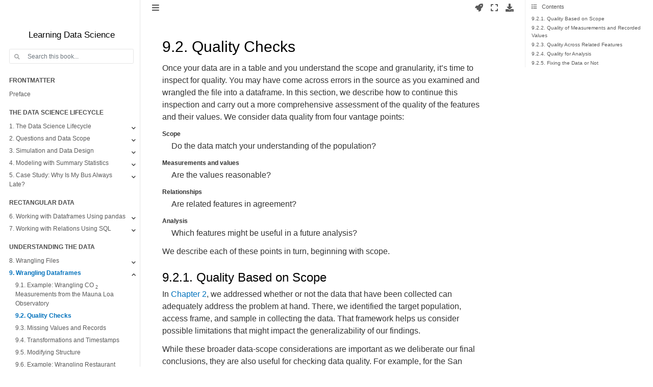

--- FILE ---
content_type: text/html; charset=utf-8
request_url: https://learningds.org/ch/09/wrangling_checks.html
body_size: 11645
content:

<!DOCTYPE html>

<html>
  <head>
    <meta charset="utf-8" />
    <meta name="viewport" content="width=device-width, initial-scale=1.0" /><meta name="generator" content="Docutils 0.17.1: http://docutils.sourceforge.net/" />

    <title>9.2. Quality Checks &#8212; Learning Data Science</title>
    
  <!-- Loaded before other Sphinx assets -->
  <link href="../../_static/styles/theme.css?digest=1999514e3f237ded88cf" rel="stylesheet">
<link href="../../_static/styles/pydata-sphinx-theme.css?digest=1999514e3f237ded88cf" rel="stylesheet">

    
  <link rel="stylesheet"
    href="../../_static/vendor/fontawesome/5.13.0/css/all.min.css">
  <link rel="preload" as="font" type="font/woff2" crossorigin
    href="../../_static/vendor/fontawesome/5.13.0/webfonts/fa-solid-900.woff2">
  <link rel="preload" as="font" type="font/woff2" crossorigin
    href="../../_static/vendor/fontawesome/5.13.0/webfonts/fa-brands-400.woff2">

    <link rel="stylesheet" type="text/css" href="../../_static/pygments.css" />
    <link rel="stylesheet" href="../../_static/styles/sphinx-book-theme.css?digest=5115cc725059bd94278eecd172e13a965bf8f5a9" type="text/css" />
    <link rel="stylesheet" type="text/css" href="../../_static/togglebutton.css" />
    <link rel="stylesheet" type="text/css" href="../../_static/copybutton.css" />
    <link rel="stylesheet" type="text/css" href="../../_static/mystnb.css" />
    <link rel="stylesheet" type="text/css" href="../../_static/sphinx-thebe.css" />
    <link rel="stylesheet" type="text/css" href="../../_static/custom.css" />
    <link rel="stylesheet" type="text/css" href="../../_static/design-style.b7bb847fb20b106c3d81b95245e65545.min.css" />
    
  <!-- Pre-loaded scripts that we'll load fully later -->
  <link rel="preload" as="script" href="../../_static/scripts/pydata-sphinx-theme.js?digest=1999514e3f237ded88cf">

    <script data-url_root="../../" id="documentation_options" src="../../_static/documentation_options.js"></script>
    <script src="../../_static/jquery.js"></script>
    <script src="../../_static/underscore.js"></script>
    <script src="../../_static/doctools.js"></script>
    <script src="../../_static/clipboard.min.js"></script>
    <script src="../../_static/copybutton.js"></script>
    <script src="../../_static/scripts/sphinx-book-theme.js?digest=9c920249402e914e316237a7dbc6769907cce411"></script>
    <script>let toggleHintShow = 'Click to show';</script>
    <script>let toggleHintHide = 'Click to hide';</script>
    <script>let toggleOpenOnPrint = 'true';</script>
    <script src="../../_static/togglebutton.js"></script>
    <script src="../../_static/custom.js"></script>
    <script>var togglebuttonSelector = '.toggle, .admonition.dropdown, .tag_hide_input div.cell_input, .tag_hide-input div.cell_input, .tag_hide_output div.cell_output, .tag_hide-output div.cell_output, .tag_hide_cell.cell, .tag_hide-cell.cell';</script>
    <script src="../../_static/design-tabs.js"></script>
    <script>const THEBE_JS_URL = "https://unpkg.com/thebe@0.8.2/lib/index.js"
const thebe_selector = ".thebe,.cell"
const thebe_selector_input = "pre"
const thebe_selector_output = ".output, .cell_output"
</script>
    <script async="async" src="../../_static/sphinx-thebe.js"></script>
    <link rel="index" title="Index" href="../../genindex.html" />
    <link rel="search" title="Search" href="../../search.html" />
    <link rel="next" title="9.3. Missing Values and Records" href="wrangling_missing.html" />
    <link rel="prev" title="9.1. Example: Wrangling CO2 Measurements from the Mauna Loa Observatory" href="wrangling_co2.html" />
    <meta name="viewport" content="width=device-width, initial-scale=1" />
    <meta name="docsearch:language" content="None">
    

    <!-- Google Analytics -->
    
<script async="" src="https://www.google-analytics.com/analytics.js"></script>
<script>
                        window.ga = window.ga || function () {
                            (ga.q = ga.q || []).push(arguments) };
                        ga.l = +new Date;
                        ga('create', 'UA-113006011-1', 'auto');
                        ga('set', 'anonymizeIp', true);
                        ga('send', 'pageview');
                    </script>

  </head>
  <body data-spy="scroll" data-target="#bd-toc-nav" data-offset="60">
<!-- Checkboxes to toggle the left sidebar -->
<input type="checkbox" class="sidebar-toggle" name="__navigation" id="__navigation" aria-label="Toggle navigation sidebar">
<label class="overlay overlay-navbar" for="__navigation">
    <div class="visually-hidden">Toggle navigation sidebar</div>
</label>
<!-- Checkboxes to toggle the in-page toc -->
<input type="checkbox" class="sidebar-toggle" name="__page-toc" id="__page-toc" aria-label="Toggle in-page Table of Contents">
<label class="overlay overlay-pagetoc" for="__page-toc">
    <div class="visually-hidden">Toggle in-page Table of Contents</div>
</label>
<!-- Headers at the top -->
<div class="announcement header-item noprint"></div>
<div class="header header-item noprint"></div>

    
    <div class="container-fluid" id="banner"></div>

    

    <div class="container-xl">
      <div class="row">
          
<!-- Sidebar -->
<div class="bd-sidebar noprint" id="site-navigation">
    <div class="bd-sidebar__content">
        <div class="bd-sidebar__top"><div class="navbar-brand-box">
    <a class="navbar-brand text-wrap" href="../../index.html">
      
      
      
      <h1 class="site-logo" id="site-title">Learning Data Science</h1>
      
    </a>
</div><form class="bd-search d-flex align-items-center" action="../../search.html" method="get">
  <i class="icon fas fa-search"></i>
  <input type="search" class="form-control" name="q" id="search-input" placeholder="Search this book..." aria-label="Search this book..." autocomplete="off" >
</form><nav class="bd-links" id="bd-docs-nav" aria-label="Main">
    <div class="bd-toc-item active">
        <p aria-level="2" class="caption" role="heading">
 <span class="caption-text">
  Frontmatter
 </span>
</p>
<ul class="nav bd-sidenav">
 <li class="toctree-l1">
  <a class="reference internal" href="../../preface.html">
   Preface
  </a>
 </li>
</ul>
<p aria-level="2" class="caption" role="heading">
 <span class="caption-text">
  The Data Science Lifecycle
 </span>
</p>
<ul class="nav bd-sidenav">
 <li class="toctree-l1 has-children">
  <a class="reference internal" href="../01/lifecycle_intro.html">
   1. The Data Science Lifecycle
  </a>
  <input class="toctree-checkbox" id="toctree-checkbox-1" name="toctree-checkbox-1" type="checkbox"/>
  <label for="toctree-checkbox-1">
   <i class="fas fa-chevron-down">
   </i>
  </label>
  <ul>
   <li class="toctree-l2">
    <a class="reference internal" href="../01/lifecycle_cycle.html">
     1.1. The Stages of the Lifecycle
    </a>
   </li>
   <li class="toctree-l2">
    <a class="reference internal" href="../01/lifecycle_map.html">
     1.2. Examples of the Lifecycle
    </a>
   </li>
   <li class="toctree-l2">
    <a class="reference internal" href="../01/lifecycle_summary.html">
     1.3. Summary
    </a>
   </li>
  </ul>
 </li>
 <li class="toctree-l1 has-children">
  <a class="reference internal" href="../02/data_scope_intro.html">
   2. Questions and Data Scope
  </a>
  <input class="toctree-checkbox" id="toctree-checkbox-2" name="toctree-checkbox-2" type="checkbox"/>
  <label for="toctree-checkbox-2">
   <i class="fas fa-chevron-down">
   </i>
  </label>
  <ul>
   <li class="toctree-l2">
    <a class="reference internal" href="../02/data_scope_big_data_hubris.html">
     2.1. Big Data and New Opportunities
    </a>
   </li>
   <li class="toctree-l2">
    <a class="reference internal" href="../02/data_scope_construct.html">
     2.2. Target Population, Access Frame, and Sample
    </a>
   </li>
   <li class="toctree-l2">
    <a class="reference internal" href="../02/data_scope_protocols.html">
     2.3. Instruments and Protocols
    </a>
   </li>
   <li class="toctree-l2">
    <a class="reference internal" href="../02/data_scope_natural.html">
     2.4. Measuring Natural Phenomena
    </a>
   </li>
   <li class="toctree-l2">
    <a class="reference internal" href="../02/data_scope_accuracy.html">
     2.5. Accuracy
    </a>
   </li>
   <li class="toctree-l2">
    <a class="reference internal" href="../02/data_scope_summary.html">
     2.6. Summary
    </a>
   </li>
  </ul>
 </li>
 <li class="toctree-l1 has-children">
  <a class="reference internal" href="../03/theory_intro.html">
   3. Simulation and Data Design
  </a>
  <input class="toctree-checkbox" id="toctree-checkbox-3" name="toctree-checkbox-3" type="checkbox"/>
  <label for="toctree-checkbox-3">
   <i class="fas fa-chevron-down">
   </i>
  </label>
  <ul>
   <li class="toctree-l2">
    <a class="reference internal" href="../03/theory_urn.html">
     3.1. The Urn Model
    </a>
   </li>
   <li class="toctree-l2">
    <a class="reference internal" href="../03/theory_election.html">
     3.2. Example: Simulating Election Poll Bias and Variance
    </a>
   </li>
   <li class="toctree-l2">
    <a class="reference internal" href="../03/theory_vaccine_efficacy.html">
     3.3. Example: Simulating a Randomized Trial for a Vaccine
    </a>
   </li>
   <li class="toctree-l2">
    <a class="reference internal" href="../03/theory_measurement_error.html">
     3.4. Example: Measuring Air Quality
    </a>
   </li>
   <li class="toctree-l2">
    <a class="reference internal" href="../03/theory_summary.html">
     3.5. Summary
    </a>
   </li>
  </ul>
 </li>
 <li class="toctree-l1 has-children">
  <a class="reference internal" href="../04/modeling_intro.html">
   4. Modeling with Summary Statistics
  </a>
  <input class="toctree-checkbox" id="toctree-checkbox-4" name="toctree-checkbox-4" type="checkbox"/>
  <label for="toctree-checkbox-4">
   <i class="fas fa-chevron-down">
   </i>
  </label>
  <ul>
   <li class="toctree-l2">
    <a class="reference internal" href="../04/modeling_simple.html">
     4.1. The Constant Model
    </a>
   </li>
   <li class="toctree-l2">
    <a class="reference internal" href="../04/modeling_loss_functions.html">
     4.2. Minimizing Loss
    </a>
   </li>
   <li class="toctree-l2">
    <a class="reference internal" href="../04/modeling_summary.html">
     4.3. Summary
    </a>
   </li>
  </ul>
 </li>
 <li class="toctree-l1 has-children">
  <a class="reference internal" href="../05/bus_intro.html">
   5. Case Study: Why Is My Bus Always Late?
  </a>
  <input class="toctree-checkbox" id="toctree-checkbox-5" name="toctree-checkbox-5" type="checkbox"/>
  <label for="toctree-checkbox-5">
   <i class="fas fa-chevron-down">
   </i>
  </label>
  <ul>
   <li class="toctree-l2">
    <a class="reference internal" href="../05/bus_scope.html">
     5.1. Question and Scope
    </a>
   </li>
   <li class="toctree-l2">
    <a class="reference internal" href="../05/bus_clean.html">
     5.2. Data Wrangling
    </a>
   </li>
   <li class="toctree-l2">
    <a class="reference internal" href="../05/bus_eda.html">
     5.3. Exploring Bus Times
    </a>
   </li>
   <li class="toctree-l2">
    <a class="reference internal" href="../05/bus_modeling.html">
     5.4. Modeling Wait Times
    </a>
   </li>
   <li class="toctree-l2">
    <a class="reference internal" href="../05/bus_summary.html">
     5.5. Summary
    </a>
   </li>
  </ul>
 </li>
</ul>
<p aria-level="2" class="caption" role="heading">
 <span class="caption-text">
  Rectangular Data
 </span>
</p>
<ul class="nav bd-sidenav">
 <li class="toctree-l1 has-children">
  <a class="reference internal" href="../06/pandas_intro.html">
   6. Working with Dataframes Using pandas
  </a>
  <input class="toctree-checkbox" id="toctree-checkbox-6" name="toctree-checkbox-6" type="checkbox"/>
  <label for="toctree-checkbox-6">
   <i class="fas fa-chevron-down">
   </i>
  </label>
  <ul>
   <li class="toctree-l2">
    <a class="reference internal" href="../06/pandas_subsetting.html">
     6.1. Subsetting
    </a>
   </li>
   <li class="toctree-l2">
    <a class="reference internal" href="../06/pandas_aggregating.html">
     6.2. Aggregating
    </a>
   </li>
   <li class="toctree-l2">
    <a class="reference internal" href="../06/pandas_joining.html">
     6.3. Joining
    </a>
   </li>
   <li class="toctree-l2">
    <a class="reference internal" href="../06/pandas_transforming.html">
     6.4. Transforming
    </a>
   </li>
   <li class="toctree-l2">
    <a class="reference internal" href="../06/pandas_other_reps.html">
     6.5. How Are Dataframes Different from Other Data Representations?
    </a>
   </li>
   <li class="toctree-l2">
    <a class="reference internal" href="../06/pandas_summary.html">
     6.6. Summary
    </a>
   </li>
  </ul>
 </li>
 <li class="toctree-l1 has-children">
  <a class="reference internal" href="../07/sql_intro.html">
   7. Working with Relations Using SQL
  </a>
  <input class="toctree-checkbox" id="toctree-checkbox-7" name="toctree-checkbox-7" type="checkbox"/>
  <label for="toctree-checkbox-7">
   <i class="fas fa-chevron-down">
   </i>
  </label>
  <ul>
   <li class="toctree-l2">
    <a class="reference internal" href="../07/sql_subsetting.html">
     7.1. Subsetting
    </a>
   </li>
   <li class="toctree-l2">
    <a class="reference internal" href="../07/sql_aggregating.html">
     7.2. Aggregating
    </a>
   </li>
   <li class="toctree-l2">
    <a class="reference internal" href="../07/sql_joining.html">
     7.3. Joining
    </a>
   </li>
   <li class="toctree-l2">
    <a class="reference internal" href="../07/sql_transforming.html">
     7.4. Transforming and Common Table Expressions
    </a>
   </li>
   <li class="toctree-l2">
    <a class="reference internal" href="../07/sql_summary.html">
     7.5. Summary
    </a>
   </li>
  </ul>
 </li>
</ul>
<p aria-level="2" class="caption" role="heading">
 <span class="caption-text">
  Understanding The Data
 </span>
</p>
<ul class="current nav bd-sidenav">
 <li class="toctree-l1 has-children">
  <a class="reference internal" href="../08/files_intro.html">
   8. Wrangling Files
  </a>
  <input class="toctree-checkbox" id="toctree-checkbox-8" name="toctree-checkbox-8" type="checkbox"/>
  <label for="toctree-checkbox-8">
   <i class="fas fa-chevron-down">
   </i>
  </label>
  <ul>
   <li class="toctree-l2">
    <a class="reference internal" href="../08/files_datasets.html">
     8.1. Data Source Examples
    </a>
   </li>
   <li class="toctree-l2">
    <a class="reference internal" href="../08/files_formats.html">
     8.2. File Formats
    </a>
   </li>
   <li class="toctree-l2">
    <a class="reference internal" href="../08/files_encoding.html">
     8.3. File Encoding
    </a>
   </li>
   <li class="toctree-l2">
    <a class="reference internal" href="../08/files_size.html">
     8.4. File Size
    </a>
   </li>
   <li class="toctree-l2">
    <a class="reference internal" href="../08/files_command_line.html">
     8.5. The Shell and Command-Line Tools
    </a>
   </li>
   <li class="toctree-l2">
    <a class="reference internal" href="../08/files_granularity.html">
     8.6. Table Shape and Granularity
    </a>
   </li>
   <li class="toctree-l2">
    <a class="reference internal" href="../08/files_summary.html">
     8.7. Summary
    </a>
   </li>
  </ul>
 </li>
 <li class="toctree-l1 current active has-children">
  <a class="reference internal" href="wrangling_intro.html">
   9. Wrangling Dataframes
  </a>
  <input checked="" class="toctree-checkbox" id="toctree-checkbox-9" name="toctree-checkbox-9" type="checkbox"/>
  <label for="toctree-checkbox-9">
   <i class="fas fa-chevron-down">
   </i>
  </label>
  <ul class="current">
   <li class="toctree-l2">
    <a class="reference internal" href="wrangling_co2.html">
     9.1. Example: Wrangling CO
     <sub>
      2
     </sub>
     Measurements from the Mauna Loa Observatory
    </a>
   </li>
   <li class="toctree-l2 current active">
    <a class="current reference internal" href="#">
     9.2. Quality Checks
    </a>
   </li>
   <li class="toctree-l2">
    <a class="reference internal" href="wrangling_missing.html">
     9.3. Missing Values and Records
    </a>
   </li>
   <li class="toctree-l2">
    <a class="reference internal" href="wrangling_transformations.html">
     9.4. Transformations and Timestamps
    </a>
   </li>
   <li class="toctree-l2">
    <a class="reference internal" href="wrangling_structure.html">
     9.5. Modifying Structure
    </a>
   </li>
   <li class="toctree-l2">
    <a class="reference internal" href="wrangling_restaurants.html">
     9.6. Example: Wrangling Restaurant Safety Violations
    </a>
   </li>
   <li class="toctree-l2">
    <a class="reference internal" href="wrangling_summary.html">
     9.7. Summary
    </a>
   </li>
  </ul>
 </li>
 <li class="toctree-l1 has-children">
  <a class="reference internal" href="../10/eda_intro.html">
   10. Exploratory Data Analysis
  </a>
  <input class="toctree-checkbox" id="toctree-checkbox-10" name="toctree-checkbox-10" type="checkbox"/>
  <label for="toctree-checkbox-10">
   <i class="fas fa-chevron-down">
   </i>
  </label>
  <ul>
   <li class="toctree-l2">
    <a class="reference internal" href="../10/eda_feature_types.html">
     10.1. Feature Types
    </a>
   </li>
   <li class="toctree-l2">
    <a class="reference internal" href="../10/eda_distributions.html">
     10.2. What to Look For in a Distribution
    </a>
   </li>
   <li class="toctree-l2">
    <a class="reference internal" href="../10/eda_relationships.html">
     10.3. What to Look For in a Relationship
    </a>
   </li>
   <li class="toctree-l2">
    <a class="reference internal" href="../10/eda_multi.html">
     10.4. Comparisons in Multivariate Settings
    </a>
   </li>
   <li class="toctree-l2">
    <a class="reference internal" href="../10/eda_guidelines.html">
     10.5. Guidelines for Exploration
    </a>
   </li>
   <li class="toctree-l2">
    <a class="reference internal" href="../10/eda_example.html">
     10.6. Example: Sale Prices for Houses
    </a>
   </li>
   <li class="toctree-l2">
    <a class="reference internal" href="../10/eda_summary.html">
     10.7. Summary
    </a>
   </li>
  </ul>
 </li>
 <li class="toctree-l1 has-children">
  <a class="reference internal" href="../11/viz_intro.html">
   11. Data Visualization
  </a>
  <input class="toctree-checkbox" id="toctree-checkbox-11" name="toctree-checkbox-11" type="checkbox"/>
  <label for="toctree-checkbox-11">
   <i class="fas fa-chevron-down">
   </i>
  </label>
  <ul>
   <li class="toctree-l2">
    <a class="reference internal" href="../11/viz_scale.html">
     11.1. Choosing Scale to Reveal Structure
    </a>
   </li>
   <li class="toctree-l2">
    <a class="reference internal" href="../11/viz_smoothing.html">
     11.2. Smoothing and Aggregating Data
    </a>
   </li>
   <li class="toctree-l2">
    <a class="reference internal" href="../11/viz_comparisons.html">
     11.3. Facilitating Meaningful Comparisons
    </a>
   </li>
   <li class="toctree-l2">
    <a class="reference internal" href="../11/viz_data_design.html">
     11.4. Incorporating the Data Design
    </a>
   </li>
   <li class="toctree-l2">
    <a class="reference internal" href="../11/viz_context.html">
     11.5. Adding Context
    </a>
   </li>
   <li class="toctree-l2">
    <a class="reference internal" href="../11/viz_plotly.html">
     11.6. Creating Plots Using plotly
    </a>
   </li>
   <li class="toctree-l2">
    <a class="reference internal" href="../11/viz_other_tools.html">
     11.7. Other Tools for Visualization
    </a>
   </li>
   <li class="toctree-l2">
    <a class="reference internal" href="../11/viz_summary.html">
     11.8. Summary
    </a>
   </li>
  </ul>
 </li>
 <li class="toctree-l1 has-children">
  <a class="reference internal" href="../12/pa_intro.html">
   12. Case Study: How Accurate Are Air Quality Measurements?
  </a>
  <input class="toctree-checkbox" id="toctree-checkbox-12" name="toctree-checkbox-12" type="checkbox"/>
  <label for="toctree-checkbox-12">
   <i class="fas fa-chevron-down">
   </i>
  </label>
  <ul>
   <li class="toctree-l2">
    <a class="reference internal" href="../12/pa_scope.html">
     12.1. Question, Design, and Scope
    </a>
   </li>
   <li class="toctree-l2">
    <a class="reference internal" href="../12/pa_collocated.html">
     12.2. Finding Collocated Sensors
    </a>
   </li>
   <li class="toctree-l2">
    <a class="reference internal" href="../12/pa_cleaning_aqs.html">
     12.3. Wrangling and Cleaning AQS Sensor Data
    </a>
   </li>
   <li class="toctree-l2">
    <a class="reference internal" href="../12/pa_cleaning_purpleair.html">
     12.4. Wrangling PurpleAir Sensor Data
    </a>
   </li>
   <li class="toctree-l2">
    <a class="reference internal" href="../12/pa_eda.html">
     12.5. Exploring PurpleAir and AQS Measurements
    </a>
   </li>
   <li class="toctree-l2">
    <a class="reference internal" href="../12/pa_modeling.html">
     12.6. Creating a Model to Correct PurpleAir Measurements
    </a>
   </li>
   <li class="toctree-l2">
    <a class="reference internal" href="../12/pa_conclusion.html">
     12.7. Summary
    </a>
   </li>
  </ul>
 </li>
</ul>
<p aria-level="2" class="caption" role="heading">
 <span class="caption-text">
  Other Data Sources
 </span>
</p>
<ul class="nav bd-sidenav">
 <li class="toctree-l1 has-children">
  <a class="reference internal" href="../13/text_intro.html">
   13. Working with Text
  </a>
  <input class="toctree-checkbox" id="toctree-checkbox-13" name="toctree-checkbox-13" type="checkbox"/>
  <label for="toctree-checkbox-13">
   <i class="fas fa-chevron-down">
   </i>
  </label>
  <ul>
   <li class="toctree-l2">
    <a class="reference internal" href="../13/text_examples.html">
     13.1. Examples of Text and Tasks
    </a>
   </li>
   <li class="toctree-l2">
    <a class="reference internal" href="../13/text_strings.html">
     13.2. String Manipulation
    </a>
   </li>
   <li class="toctree-l2">
    <a class="reference internal" href="../13/text_regex.html">
     13.3. Regular Expressions
    </a>
   </li>
   <li class="toctree-l2">
    <a class="reference internal" href="../13/text_sotu.html">
     13.4. Text Analysis
    </a>
   </li>
   <li class="toctree-l2">
    <a class="reference internal" href="../13/text_summary.html">
     13.5. Summary
    </a>
   </li>
  </ul>
 </li>
 <li class="toctree-l1 has-children">
  <a class="reference internal" href="../14/web_intro.html">
   14. Data Exchange
  </a>
  <input class="toctree-checkbox" id="toctree-checkbox-14" name="toctree-checkbox-14" type="checkbox"/>
  <label for="toctree-checkbox-14">
   <i class="fas fa-chevron-down">
   </i>
  </label>
  <ul>
   <li class="toctree-l2">
    <a class="reference internal" href="../14/web_netCDF.html">
     14.1. NetCDF Data
    </a>
   </li>
   <li class="toctree-l2">
    <a class="reference internal" href="../14/web_json.html">
     14.2. JSON Data
    </a>
   </li>
   <li class="toctree-l2">
    <a class="reference internal" href="../14/web_http.html">
     14.3. HTTP
    </a>
   </li>
   <li class="toctree-l2">
    <a class="reference internal" href="../14/web_rest.html">
     14.4. REST
    </a>
   </li>
   <li class="toctree-l2">
    <a class="reference internal" href="../14/web_html.html">
     14.5. XML, HTML, and XPath
    </a>
   </li>
   <li class="toctree-l2">
    <a class="reference internal" href="../14/web_summary.html">
     14.6. Summary
    </a>
   </li>
  </ul>
 </li>
</ul>
<p aria-level="2" class="caption" role="heading">
 <span class="caption-text">
  Linear Modeling
 </span>
</p>
<ul class="nav bd-sidenav">
 <li class="toctree-l1 has-children">
  <a class="reference internal" href="../15/linear_intro.html">
   15. Linear Models
  </a>
  <input class="toctree-checkbox" id="toctree-checkbox-15" name="toctree-checkbox-15" type="checkbox"/>
  <label for="toctree-checkbox-15">
   <i class="fas fa-chevron-down">
   </i>
  </label>
  <ul>
   <li class="toctree-l2">
    <a class="reference internal" href="../15/linear_simple.html">
     15.1. Simple Linear Model
    </a>
   </li>
   <li class="toctree-l2">
    <a class="reference internal" href="../15/linear_pa.html">
     15.2. Example: A Simple Linear Model for Air Quality
    </a>
   </li>
   <li class="toctree-l2">
    <a class="reference internal" href="../15/linear_simple_fit.html">
     15.3. Fitting the Simple Linear Model
    </a>
   </li>
   <li class="toctree-l2">
    <a class="reference internal" href="../15/linear_multi.html">
     15.4. Multiple Linear Model
    </a>
   </li>
   <li class="toctree-l2">
    <a class="reference internal" href="../15/linear_multi_fit.html">
     15.5. Fitting the Multiple Linear Model
    </a>
   </li>
   <li class="toctree-l2">
    <a class="reference internal" href="../15/linear_case.html">
     15.6. Example: Where Is the Land of Opportunity?
    </a>
   </li>
   <li class="toctree-l2">
    <a class="reference internal" href="../15/linear_feature_eng.html">
     15.7. Feature Engineering for Numeric Measurements
    </a>
   </li>
   <li class="toctree-l2">
    <a class="reference internal" href="../15/linear_categorical.html">
     15.8. Feature Engineering for Categorical Measurements
    </a>
   </li>
   <li class="toctree-l2">
    <a class="reference internal" href="../15/linear_summary.html">
     15.9. Summary
    </a>
   </li>
  </ul>
 </li>
 <li class="toctree-l1 has-children">
  <a class="reference internal" href="../16/ms_intro.html">
   16. Model Selection
  </a>
  <input class="toctree-checkbox" id="toctree-checkbox-16" name="toctree-checkbox-16" type="checkbox"/>
  <label for="toctree-checkbox-16">
   <i class="fas fa-chevron-down">
   </i>
  </label>
  <ul>
   <li class="toctree-l2">
    <a class="reference internal" href="../16/ms_overfitting.html">
     16.1. Overfitting
    </a>
   </li>
   <li class="toctree-l2">
    <a class="reference internal" href="../16/ms_train_test.html">
     16.2. Train-Test Split
    </a>
   </li>
   <li class="toctree-l2">
    <a class="reference internal" href="../16/ms_cv.html">
     16.3. Cross-Validation
    </a>
   </li>
   <li class="toctree-l2">
    <a class="reference internal" href="../16/ms_regularization.html">
     16.4. Regularization
    </a>
   </li>
   <li class="toctree-l2">
    <a class="reference internal" href="../16/ms_risk.html">
     16.6. Model Bias and Variance
    </a>
   </li>
   <li class="toctree-l2">
    <a class="reference internal" href="../16/ms_summary.html">
     16.7. Summary
    </a>
   </li>
  </ul>
 </li>
 <li class="toctree-l1 has-children">
  <a class="reference internal" href="../17/inf_pred_gen_intro.html">
   17. Theory for Inference and Prediction
  </a>
  <input class="toctree-checkbox" id="toctree-checkbox-17" name="toctree-checkbox-17" type="checkbox"/>
  <label for="toctree-checkbox-17">
   <i class="fas fa-chevron-down">
   </i>
  </label>
  <ul>
   <li class="toctree-l2">
    <a class="reference internal" href="../17/inf_pred_gen_dist.html">
     17.1. Distributions: Population, Empirical, Sampling
    </a>
   </li>
   <li class="toctree-l2">
    <a class="reference internal" href="../17/inf_pred_gen_HT.html">
     17.2. Basics of Hypothesis Testing
    </a>
   </li>
   <li class="toctree-l2">
    <a class="reference internal" href="../17/inf_pred_gen_boot.html">
     17.3. Bootstrapping for Inference
    </a>
   </li>
   <li class="toctree-l2">
    <a class="reference internal" href="../17/inf_pred_gen_CI.html">
     17.4. Basics of Confidence Intervals
    </a>
   </li>
   <li class="toctree-l2">
    <a class="reference internal" href="../17/inf_pred_gen_PI.html">
     17.5. Basics of Prediction Intervals
    </a>
   </li>
   <li class="toctree-l2">
    <a class="reference internal" href="../17/inf_pred_gen_prob.html">
     17.6. Probability for Inference and Prediction
    </a>
   </li>
   <li class="toctree-l2">
    <a class="reference internal" href="../17/inf_pred_gen_summary.html">
     17.7. Summary
    </a>
   </li>
  </ul>
 </li>
 <li class="toctree-l1 has-children">
  <a class="reference internal" href="../18/donkey_intro.html">
   18. Case Study: How to Weigh a Donkey
  </a>
  <input class="toctree-checkbox" id="toctree-checkbox-18" name="toctree-checkbox-18" type="checkbox"/>
  <label for="toctree-checkbox-18">
   <i class="fas fa-chevron-down">
   </i>
  </label>
  <ul>
   <li class="toctree-l2">
    <a class="reference internal" href="../18/donkey_scope.html">
     18.1. Donkey Study Question and Scope
    </a>
   </li>
   <li class="toctree-l2">
    <a class="reference internal" href="../18/donkey_clean.html">
     18.2. Wrangling and Transforming
    </a>
   </li>
   <li class="toctree-l2">
    <a class="reference internal" href="../18/donkey_eda.html">
     18.3. Exploring
    </a>
   </li>
   <li class="toctree-l2">
    <a class="reference internal" href="../18/donkey_model.html">
     18.4. Modeling a Donkey’s Weight
    </a>
   </li>
   <li class="toctree-l2">
    <a class="reference internal" href="../18/donkey_summary.html">
     18.5. Summary
    </a>
   </li>
  </ul>
 </li>
</ul>
<p aria-level="2" class="caption" role="heading">
 <span class="caption-text">
  Classification
 </span>
</p>
<ul class="nav bd-sidenav">
 <li class="toctree-l1 has-children">
  <a class="reference internal" href="../19/class_intro.html">
   19. Classification
  </a>
  <input class="toctree-checkbox" id="toctree-checkbox-19" name="toctree-checkbox-19" type="checkbox"/>
  <label for="toctree-checkbox-19">
   <i class="fas fa-chevron-down">
   </i>
  </label>
  <ul>
   <li class="toctree-l2">
    <a class="reference internal" href="../19/class_example.html">
     19.1. Example: Wind-Damaged Trees
    </a>
   </li>
   <li class="toctree-l2">
    <a class="reference internal" href="../19/class_pred.html">
     19.2. Modeling and Classification
    </a>
   </li>
   <li class="toctree-l2">
    <a class="reference internal" href="../19/class_log_model.html">
     19.3. Modeling Proportions (and Probabilities)
    </a>
   </li>
   <li class="toctree-l2">
    <a class="reference internal" href="../19/class_loss.html">
     19.4. A Loss Function for the Logistic Model
    </a>
   </li>
   <li class="toctree-l2">
    <a class="reference internal" href="../19/class_dr.html">
     19.5. From Probabilities to Classification
    </a>
   </li>
   <li class="toctree-l2">
    <a class="reference internal" href="../19/class_summary.html">
     19.6. Summary
    </a>
   </li>
  </ul>
 </li>
 <li class="toctree-l1 has-children">
  <a class="reference internal" href="../20/gd_intro.html">
   20. Numerical Optimization
  </a>
  <input class="toctree-checkbox" id="toctree-checkbox-20" name="toctree-checkbox-20" type="checkbox"/>
  <label for="toctree-checkbox-20">
   <i class="fas fa-chevron-down">
   </i>
  </label>
  <ul>
   <li class="toctree-l2">
    <a class="reference internal" href="../20/gd_basics.html">
     20.1. Gradient Descent Basics
    </a>
   </li>
   <li class="toctree-l2">
    <a class="reference internal" href="../20/gd_example.html">
     20.2. Minimizing Huber Loss
    </a>
   </li>
   <li class="toctree-l2">
    <a class="reference internal" href="../20/gd_convex.html">
     20.3. Convex and Differentiable Loss Functions
    </a>
   </li>
   <li class="toctree-l2">
    <a class="reference internal" href="../20/gd_alternative.html">
     20.4. Variants of Gradient Descent
    </a>
   </li>
   <li class="toctree-l2">
    <a class="reference internal" href="../20/gd_summary.html">
     20.5. Summary
    </a>
   </li>
  </ul>
 </li>
 <li class="toctree-l1 has-children">
  <a class="reference internal" href="../21/fake_news_intro.html">
   21. Case Study: Detecting Fake News
  </a>
  <input class="toctree-checkbox" id="toctree-checkbox-21" name="toctree-checkbox-21" type="checkbox"/>
  <label for="toctree-checkbox-21">
   <i class="fas fa-chevron-down">
   </i>
  </label>
  <ul>
   <li class="toctree-l2">
    <a class="reference internal" href="../21/fake_news_question.html">
     21.1. Question and Scope
    </a>
   </li>
   <li class="toctree-l2">
    <a class="reference internal" href="../21/fake_news_data.html">
     21.2. Obtaining and Wrangling the Data
    </a>
   </li>
   <li class="toctree-l2">
    <a class="reference internal" href="../21/fake_news_exploring.html">
     21.3. Exploring the Data
    </a>
   </li>
   <li class="toctree-l2">
    <a class="reference internal" href="../21/fake_news_modeling.html">
     21.4. Modeling
    </a>
   </li>
   <li class="toctree-l2">
    <a class="reference internal" href="../21/fake_news_summary.html">
     21.5. Summary
    </a>
   </li>
  </ul>
 </li>
</ul>
<p aria-level="2" class="caption" role="heading">
 <span class="caption-text">
  Resources
 </span>
</p>
<ul class="nav bd-sidenav">
 <li class="toctree-l1">
  <a class="reference internal" href="../../additional_resources.html">
   Additional Material
  </a>
 </li>
 <li class="toctree-l1">
  <a class="reference internal" href="../../data_sources.html">
   Data Sources
  </a>
 </li>
</ul>
<p aria-level="2" class="caption" role="heading">
 <span class="caption-text">
  Appendices
 </span>
</p>
<ul class="nav bd-sidenav">
 <li class="toctree-l1">
  <a class="reference internal" href="../a01/prob_review.html">
   Probability Review
  </a>
 </li>
 <li class="toctree-l1">
  <a class="reference internal" href="../a02/vector_space_review.html">
   Vector Space Review
  </a>
 </li>
</ul>

    </div>
</nav></div>
        <div class="bd-sidebar__bottom">
             <!-- To handle the deprecated key -->
            
            <div class="navbar_extra_footer">
            Powered by <a href="https://jupyterbook.org">Jupyter Book</a>
            </div>
            
        </div>
    </div>
    <div id="rtd-footer-container"></div>
</div>


          


          
<!-- A tiny helper pixel to detect if we've scrolled -->
<div class="sbt-scroll-pixel-helper"></div>
<!-- Main content -->
<div class="col py-0 content-container">
    
    <div class="header-article row sticky-top noprint">
        



<div class="col py-1 d-flex header-article-main">
    <div class="header-article__left">
        
        <label for="__navigation"
  class="headerbtn"
  data-toggle="tooltip"
data-placement="right"
title="Toggle navigation"
>
  

<span class="headerbtn__icon-container">
  <i class="fas fa-bars"></i>
  </span>

</label>

        
    </div>
    <div class="header-article__right">
<div class="menu-dropdown menu-dropdown-launch-buttons">
  <button class="headerbtn menu-dropdown__trigger"
      aria-label="Launch interactive content">
      <i class="fas fa-rocket"></i>
  </button>
  <div class="menu-dropdown__content">
    <ul>
      <li>
        <a href="https://datahub.berkeley.edu/hub/user-redirect/git-pull?repo=https%3A//github.com/ds-100/textbook&urlpath=tree/textbook/content/ch/09/wrangling_checks.ipynb&branch=master"
   class="headerbtn"
   data-toggle="tooltip"
data-placement="left"
title="Launch on JupyterHub"
>
  

<span class="headerbtn__icon-container">
  
    <img src="../../_static/images/logo_jupyterhub.svg">
  </span>
<span class="headerbtn__text-container">JupyterHub</span>
</a>

      </li>
      
    </ul>
  </div>
</div>

<button onclick="toggleFullScreen()"
  class="headerbtn"
  data-toggle="tooltip"
data-placement="bottom"
title="Fullscreen mode"
>
  

<span class="headerbtn__icon-container">
  <i class="fas fa-expand"></i>
  </span>

</button>

<div class="menu-dropdown menu-dropdown-download-buttons">
  <button class="headerbtn menu-dropdown__trigger"
      aria-label="Download this page">
      <i class="fas fa-download"></i>
  </button>
  <div class="menu-dropdown__content">
    <ul>
      <li>
        <a href="../../_sources/ch/09/wrangling_checks.ipynb"
   class="headerbtn"
   data-toggle="tooltip"
data-placement="left"
title="Download source file"
>
  

<span class="headerbtn__icon-container">
  <i class="fas fa-file"></i>
  </span>
<span class="headerbtn__text-container">.ipynb</span>
</a>

      </li>
      
      <li>
        
<button onclick="printPdf(this)"
  class="headerbtn"
  data-toggle="tooltip"
data-placement="left"
title="Print to PDF"
>
  

<span class="headerbtn__icon-container">
  <i class="fas fa-file-pdf"></i>
  </span>
<span class="headerbtn__text-container">.pdf</span>
</button>

      </li>
      
    </ul>
  </div>
</div>
<label for="__page-toc"
  class="headerbtn headerbtn-page-toc"
  
>
  

<span class="headerbtn__icon-container">
  <i class="fas fa-list"></i>
  </span>

</label>

    </div>
</div>

<!-- Table of contents -->
<div class="col-md-3 bd-toc show noprint">
    <div class="tocsection onthispage pt-5 pb-3">
        <i class="fas fa-list"></i> Contents
    </div>
    <nav id="bd-toc-nav" aria-label="Page">
        <ul class="visible nav section-nav flex-column">
 <li class="toc-h2 nav-item toc-entry">
  <a class="reference internal nav-link" href="#quality-based-on-scope">
   9.2.1. Quality Based on Scope
  </a>
 </li>
 <li class="toc-h2 nav-item toc-entry">
  <a class="reference internal nav-link" href="#quality-of-measurements-and-recorded-values">
   9.2.2. Quality of Measurements and Recorded Values
  </a>
 </li>
 <li class="toc-h2 nav-item toc-entry">
  <a class="reference internal nav-link" href="#quality-across-related-features">
   9.2.3. Quality Across Related Features
  </a>
 </li>
 <li class="toc-h2 nav-item toc-entry">
  <a class="reference internal nav-link" href="#quality-for-analysis">
   9.2.4. Quality for Analysis
  </a>
 </li>
 <li class="toc-h2 nav-item toc-entry">
  <a class="reference internal nav-link" href="#fixing-the-data-or-not">
   9.2.5. Fixing the Data or Not
  </a>
 </li>
</ul>

    </nav>
</div>
    </div>
    <div class="article row">
        <div class="col pl-md-3 pl-lg-5 content-container">
            <!-- Table of contents that is only displayed when printing the page -->
            <div id="jb-print-docs-body" class="onlyprint">
                <h1>Quality Checks</h1>
                <!-- Table of contents -->
                <div id="print-main-content">
                    <div id="jb-print-toc">
                        
                        <div>
                            <h2> Contents </h2>
                        </div>
                        <nav aria-label="Page">
                            <ul class="visible nav section-nav flex-column">
 <li class="toc-h2 nav-item toc-entry">
  <a class="reference internal nav-link" href="#quality-based-on-scope">
   9.2.1. Quality Based on Scope
  </a>
 </li>
 <li class="toc-h2 nav-item toc-entry">
  <a class="reference internal nav-link" href="#quality-of-measurements-and-recorded-values">
   9.2.2. Quality of Measurements and Recorded Values
  </a>
 </li>
 <li class="toc-h2 nav-item toc-entry">
  <a class="reference internal nav-link" href="#quality-across-related-features">
   9.2.3. Quality Across Related Features
  </a>
 </li>
 <li class="toc-h2 nav-item toc-entry">
  <a class="reference internal nav-link" href="#quality-for-analysis">
   9.2.4. Quality for Analysis
  </a>
 </li>
 <li class="toc-h2 nav-item toc-entry">
  <a class="reference internal nav-link" href="#fixing-the-data-or-not">
   9.2.5. Fixing the Data or Not
  </a>
 </li>
</ul>

                        </nav>
                    </div>
                </div>
            </div>
            <main id="main-content" role="main">
                
              <div>
                
  <section class="tex2jax_ignore mathjax_ignore" id="quality-checks">
<span id="ch-wrangling-checks"></span><h1><span class="section-number">9.2. </span>Quality Checks<a class="headerlink" href="#quality-checks" title="Permalink to this headline">#</a></h1>
<p>Once your data are in a table and you understand the scope and granularity, it’s time to inspect for quality. You may have come across errors in the source as you examined and wrangled the file into a dataframe. In this section, we describe how to continue this inspection and carry out a more comprehensive assessment of the quality of the features and their values.  We consider data quality from four vantage points:</p>
<dl class="simple myst">
<dt>Scope</dt><dd><p>Do the data match your understanding of the population?</p>
</dd>
<dt>Measurements and values</dt><dd><p>Are the values reasonable?</p>
</dd>
<dt>Relationships</dt><dd><p>Are related features in agreement?</p>
</dd>
<dt>Analysis</dt><dd><p>Which features might be useful in a future analysis?</p>
</dd>
</dl>
<p>We describe each of these points in turn, beginning with scope.</p>
<section id="quality-based-on-scope">
<h2><span class="section-number">9.2.1. </span>Quality Based on Scope<a class="headerlink" href="#quality-based-on-scope" title="Permalink to this headline">#</a></h2>
<p>In <a class="reference internal" href="../02/data_scope_intro.html#ch-data-scope"><span class="std std-numref">Chapter 2</span></a>, we addressed whether or not the data that have been collected can adequately address the problem at hand. There, we identified the target population, access frame, and sample in collecting the data.
That framework helps us consider possible limitations that might impact the generalizability of our findings.</p>
<p>While these broader data-scope considerations are important
as we deliberate our final conclusions, they are also useful for
checking data quality.
For example, for the San Francisco restaurant inspections data introduced in <a class="reference internal" href="../08/files_intro.html#ch-files"><span class="std std-numref">Chapter 8</span></a>, a side investigation tells us that zip codes in the city should start with 941.
But a quick check shows that several zip codes begin with other digits:</p>
<div class="cell docutils container">
<div class="cell_input docutils container">
<div class="highlight-ipython3 notranslate"><div class="highlight"><pre><span></span><span class="n">bus</span><span class="p">[</span><span class="s1">&#39;postal_code&#39;</span><span class="p">]</span><span class="o">.</span><span class="n">value_counts</span><span class="p">()</span><span class="o">.</span><span class="n">tail</span><span class="p">(</span><span class="mi">10</span><span class="p">)</span>
</pre></div>
</div>
</div>
<div class="cell_output docutils container">
<div class="output text_plain highlight-myst-ansi notranslate"><div class="highlight"><pre><span></span>92672        1
64110        1
94120        1
            ..
94621        1
941033148    1
941          1
Name: postal_code, Length: 10, dtype: int64
</pre></div>
</div>
</div>
</div>
<p>This verification using scope helps us spot potential problems.</p>
<p>As another example, a bit of background reading at <a class="reference external" href="https://www.climate.gov/">Climate.gov</a> and <a class="reference external" href="https://www.noaa.gov/news-release/carbon-dioxide-now-more-than-50-higher-than-pre-industrial-levels">NOAA</a> on the topic of atmospheric CO2 reveals that typical measurements are about 400 ppm worldwide. So we can check whether the monthly averages of CO2 at Mauna Loa lie between 300 and 450 ppm.</p>
<p>Next, we check data values against codebooks and the like.</p>
</section>
<section id="quality-of-measurements-and-recorded-values">
<h2><span class="section-number">9.2.2. </span>Quality of Measurements and Recorded Values<a class="headerlink" href="#quality-of-measurements-and-recorded-values" title="Permalink to this headline">#</a></h2>
<p>We can use also check the quality of measurements by considering what might be a reasonable value for a feature. For example, imagine what might be a reasonable range for the number of violations in a restaurant inspection: possibly, 0 to 5. Other checks can be based on common knowledge of ranges: a restaurant inspection score must be between 0 and 100; months run between 1 and 12.  We can use documentation to tell us the expected values for a feature. For example, the type of emergency room visit in the DAWN survey, introduced in <a class="reference internal" href="../08/files_intro.html#ch-files"><span class="std std-numref">Chapter 8</span></a>, has been coded as 1, 2, …, 8 (see <a class="reference internal" href="#dawn-codebook"><span class="std std-numref">Figure 9.1</span></a>). So we can confirm that all values for the type of visit are indeed integers between 1 and 8.</p>
<figure class="align-default" id="dawn-codebook">
<img alt="../../_images/DAWN_codebook.png" src="../../_images/DAWN_codebook.png" />
<figcaption>
<p><span class="caption-number">Fig. 9.1 </span><span class="caption-text">Screenshot of the description of the emergency room visit type (CASETYPE) variable in the DAWN survey (the typo SUICICDE appears in the actual codebook)</span><a class="headerlink" href="#dawn-codebook" title="Permalink to this image">#</a></p>
</figcaption>
</figure>
<p>We also want to ensure that the data type matches our expectations. For example, we expect a price to be a number, whether or not it’s stored as integer, floating point, or string.  Confirming that the units of measurement match what is expected can be another useful quality check to perform (for example, weight values recorded in pounds, not kilograms). We can devise checks for all of these situations.</p>
<p>Other checks can be devised by comparing two related features.</p>
</section>
<section id="quality-across-related-features">
<h2><span class="section-number">9.2.3. </span>Quality Across Related Features<a class="headerlink" href="#quality-across-related-features" title="Permalink to this headline">#</a></h2>
<p>At times, two features have built-in conditions on their values that we can cross-check for internal consistency. For example, according to the documentation for the DAWN study, alcohol consumption is only considered a valid reason for a visit to the ER for patients under age 21, so we can check that any record with “alcohol” for the type of visit has an age under 21. A cross-tabulation of the features <code class="docutils literal notranslate"><span class="pre">type</span></code> and <code class="docutils literal notranslate"><span class="pre">age</span></code> can confirm that this constraint is met:</p>
<div class="cell docutils container">
<div class="cell_input docutils container">
<div class="highlight-ipython3 notranslate"><div class="highlight"><pre><span></span><span class="n">display_df</span><span class="p">(</span><span class="n">pd</span><span class="o">.</span><span class="n">crosstab</span><span class="p">(</span><span class="n">dawn</span><span class="p">[</span><span class="s1">&#39;age&#39;</span><span class="p">],</span> <span class="n">dawn</span><span class="p">[</span><span class="s1">&#39;type&#39;</span><span class="p">]),</span> <span class="n">rows</span><span class="o">=</span><span class="mi">12</span><span class="p">)</span>
</pre></div>
</div>
</div>
<div class="cell_output docutils container">
<div class="output text_html"><div>
<style scoped>
    .dataframe tbody tr th:only-of-type {
        vertical-align: middle;
    }

    .dataframe tbody tr th {
        vertical-align: top;
    }

    .dataframe thead th {
        text-align: right;
    }
</style>
<table border="1" class="dataframe">
  <thead>
    <tr style="text-align: right;">
      <th>type</th>
      <th>1</th>
      <th>2</th>
      <th>3</th>
      <th>4</th>
      <th>5</th>
      <th>6</th>
      <th>7</th>
      <th>8</th>
    </tr>
    <tr>
      <th>age</th>
      <th></th>
      <th></th>
      <th></th>
      <th></th>
      <th></th>
      <th></th>
      <th></th>
      <th></th>
    </tr>
  </thead>
  <tbody>
    <tr>
      <th>-8</th>
      <td>2</td>
      <td>2</td>
      <td>0</td>
      <td>21</td>
      <td>5</td>
      <td>1</td>
      <td>1</td>
      <td>36</td>
    </tr>
    <tr>
      <th>1</th>
      <td>0</td>
      <td>6</td>
      <td>20</td>
      <td>6231</td>
      <td>313</td>
      <td>4</td>
      <td>2101</td>
      <td>69</td>
    </tr>
    <tr>
      <th>2</th>
      <td>8</td>
      <td>2</td>
      <td>15</td>
      <td>1774</td>
      <td>119</td>
      <td>4</td>
      <td>119</td>
      <td>61</td>
    </tr>
    <tr>
      <th>3</th>
      <td>914</td>
      <td>121</td>
      <td>2433</td>
      <td>2595</td>
      <td>1183</td>
      <td>48</td>
      <td>76</td>
      <td>4563</td>
    </tr>
    <tr>
      <th>4</th>
      <td>817</td>
      <td>796</td>
      <td>4953</td>
      <td>3111</td>
      <td>1021</td>
      <td>95</td>
      <td>44</td>
      <td>6188</td>
    </tr>
    <tr>
      <th>5</th>
      <td>983</td>
      <td>1650</td>
      <td>0</td>
      <td>4404</td>
      <td>1399</td>
      <td>170</td>
      <td>48</td>
      <td>9614</td>
    </tr>
    <tr>
      <th>6</th>
      <td>1068</td>
      <td>1965</td>
      <td>0</td>
      <td>5697</td>
      <td>1697</td>
      <td>140</td>
      <td>62</td>
      <td>11408</td>
    </tr>
    <tr>
      <th>7</th>
      <td>957</td>
      <td>1748</td>
      <td>0</td>
      <td>5262</td>
      <td>1527</td>
      <td>100</td>
      <td>60</td>
      <td>10296</td>
    </tr>
    <tr>
      <th>8</th>
      <td>1847</td>
      <td>3411</td>
      <td>0</td>
      <td>10221</td>
      <td>2845</td>
      <td>113</td>
      <td>115</td>
      <td>18366</td>
    </tr>
    <tr>
      <th>9</th>
      <td>1616</td>
      <td>3770</td>
      <td>0</td>
      <td>12404</td>
      <td>3407</td>
      <td>75</td>
      <td>150</td>
      <td>18381</td>
    </tr>
    <tr>
      <th>10</th>
      <td>616</td>
      <td>1207</td>
      <td>0</td>
      <td>12291</td>
      <td>2412</td>
      <td>31</td>
      <td>169</td>
      <td>7109</td>
    </tr>
    <tr>
      <th>11</th>
      <td>205</td>
      <td>163</td>
      <td>0</td>
      <td>24085</td>
      <td>2218</td>
      <td>12</td>
      <td>308</td>
      <td>1537</td>
    </tr>
  </tbody>
</table>
</div></div></div>
</div>
<p>The cross-tabulation confirms that all of the alcohol cases (<code class="docutils literal notranslate"><span class="pre">type</span></code> is 3) have an age under 21 (these are coded as 1, 2, 3, and 4). The data values are as expected.</p>
<p>One last type of quality check pertains to the amount of information found in a feature.</p>
</section>
<section id="quality-for-analysis">
<h2><span class="section-number">9.2.4. </span>Quality for Analysis<a class="headerlink" href="#quality-for-analysis" title="Permalink to this headline">#</a></h2>
<p>Even when data pass the previous quality checks, problems can arise with its usefulness. For example, if all but a handful of values for a feature are identical, then that feature adds little to the understanding of underlying patterns and relationships.  Or if there are too many missing values, especially if there is a discernible pattern in the missing values, our findings may be limited. Plus, if a feature has many bad/corrupted values, then we might question the accuracy of even those values that fall in the appropriate range.</p>
<p>We see in the following code that the type of restaurant inspection in San Francisco can be either routine or from a complaint. Since only one of the 14,000+ inspections was from a complaint, we lose little if we drop this feature, and we might also want to drop that single inspection since it represents an anomaly:</p>
<div class="cell docutils container">
<div class="cell_input docutils container">
<div class="highlight-ipython3 notranslate"><div class="highlight"><pre><span></span><span class="n">pd</span><span class="o">.</span><span class="n">value_counts</span><span class="p">(</span><span class="n">insp</span><span class="p">[</span><span class="s1">&#39;type&#39;</span><span class="p">])</span>
</pre></div>
</div>
</div>
<div class="cell_output docutils container">
<div class="output text_plain highlight-myst-ansi notranslate"><div class="highlight"><pre><span></span>routine      14221
complaint        1
Name: type, dtype: int64
</pre></div>
</div>
</div>
</div>
<p>Once we find problems with our data, we need to figure out what to do.</p>
</section>
<section id="fixing-the-data-or-not">
<h2><span class="section-number">9.2.5. </span>Fixing the Data or Not<a class="headerlink" href="#fixing-the-data-or-not" title="Permalink to this headline">#</a></h2>
<p>When you uncover problems with the data, essentially you have four options: leave the data as is; modify values; remove features; or drop records.</p>
<dl class="simple myst">
<dt>Leave it as is</dt><dd><p>Not every unusual aspect of the data needs to be fixed. You might have discovered a characteristic of your data that will inform you about how to do your analysis and otherwise does not need correcting. Or you might find that the problem is relatively minor and most likely will not impact your analysis, so you can leave the data as is. Or, you might want to replace corrupted values with <code class="docutils literal notranslate"><span class="pre">NaN</span></code>.</p>
</dd>
<dt>Modify individual values</dt><dd><p>If you have figured out what went wrong and can correct the value, then you can opt to change it. In this case, it’s a good practice to create a new feature with the modified value and preserve the original feature, like in the CO2 example.</p>
</dd>
</dl>
<dl class="simple myst">
<dt>Remove a column</dt><dd><p>If many values in a feature have problems, then consider eliminating that feature entirely. Rather than exclude a feature, there may be a transformation that allows you to keep the feature while reducing the level of detail recorded.</p>
</dd>
</dl>
<dl class="simple myst">
<dt>Drop records</dt><dd><p>In general, we do not want to drop a large number of observations from a dataset without good reason. Instead, try to scale back your investigation to a particular subgroup of the data that is clearly defined by some criteria, and does not simply correspond dropping records with corrupted values. When you discover that an unusual value is in fact correct, you still might decide to exclude the record from your analysis because it’s so different from the rest of your data and you do not want it to overly influence your analysis.</p>
</dd>
</dl>
<p>Whatever approach you take, you will want to study the possible impact of the changes that you make on your analysis.  For example, try to determine whether the records with corrupted values are similar to one another, and different from the rest of the data.</p>
<p>Quality checks can reveal issues in the data that need to be addressed before proceeding with analysis.
One particularly important type of check is to look for missing values. We suggested
that there may be times when you want to replace corrupted data values with
<code class="docutils literal notranslate"><span class="pre">NaN</span></code>, and hence treat them as missing. At other times, data might arrive
missing. What to do with missing data is an important topic, and there is a lot
of research on this problem; we cover ways to address missing data in the next section.</p>
</section>
</section>

    <script type="text/x-thebe-config">
    {
        requestKernel: true,
        binderOptions: {
            repo: "binder-examples/jupyter-stacks-datascience",
            ref: "master",
        },
        codeMirrorConfig: {
            theme: "abcdef",
            mode: "python"
        },
        kernelOptions: {
            kernelName: "python3",
            path: "./ch/09"
        },
        predefinedOutput: true
    }
    </script>
    <script>kernelName = 'python3'</script>

              </div>
              
            </main>
            <footer class="footer-article noprint">
                
    <!-- Previous / next buttons -->
<div class='prev-next-area'>
    <a class='left-prev' id="prev-link" href="wrangling_co2.html" title="previous page">
        <i class="fas fa-angle-left"></i>
        <div class="prev-next-info">
            <p class="prev-next-subtitle">previous</p>
            <p class="prev-next-title"><span class="section-number">9.1. </span>Example: Wrangling CO<sub>2</sub> Measurements from the Mauna Loa Observatory</p>
        </div>
    </a>
    <a class='right-next' id="next-link" href="wrangling_missing.html" title="next page">
    <div class="prev-next-info">
        <p class="prev-next-subtitle">next</p>
        <p class="prev-next-title"><span class="section-number">9.3. </span>Missing Values and Records</p>
    </div>
    <i class="fas fa-angle-right"></i>
    </a>
</div>
            </footer>
        </div>
    </div>
    <div class="footer-content row">
        <footer class="col footer"><p>
  
    By Sam Lau, Joey Gonzalez, and Deb Nolan<br/>
  
      &copy; Copyright 2023.<br/>
    <div class="extra_footer">
      <p>
License: CC BY-NC-ND 4.0
</p>

    </div>
</p>
        </footer>
    </div>
    
</div>


      </div>
    </div>
  
  <!-- Scripts loaded after <body> so the DOM is not blocked -->
  <script src="../../_static/scripts/pydata-sphinx-theme.js?digest=1999514e3f237ded88cf"></script>


  </body>
</html>

--- FILE ---
content_type: text/css; charset=utf-8
request_url: https://learningds.org/_static/custom.css
body_size: 1122
content:
/*
 * Reference: https://jupyterbook.org/advanced/sphinx.html
 */

:root {
  --space: 12px;
  --space--small: 6px;
  --space--tiny: 3px;
  --space--big: 24px;
  --space--bigger: 36px;

  --inline-code-bgc: #f5f5f5;
  --text-color: rgba(var(--pst-color-paragraph), 1);

  --body-font-size: 1.3333333333rem;

  --pst-sidebar-font-size: 1rem;
  --pst-sidebar-caption-font-size: 1rem;
}

/*****************************************************************************
 * Sidebar
 *****************************************************************************/

/*
 * In the body, ul elements have a larger font size to match the body font
 * size. But that also affects sidebar elements, so we reset the sidebar font
 * size here.
 */
#site-navigation ul {
  font-size: 1rem;
}

/*
ul.current,
li.current > ul {
  font-size: 1rem;
}
*/

/*****************************************************************************
 * Footer styling
 *****************************************************************************/

/* Mimic JBook theme padding for body */

@media (min-width: 768px) {
  .footer {
    padding-left: 1rem;
  }
}

@media (min-width: 960px) {
  .footer {
    padding-left: 3rem;
  }
}

/*****************************************************************************
 * Notebook styling
 *****************************************************************************/

#main-content {
  padding-left: 0rem;
}

@media (min-width: 768px) {
  #main-content {
    padding-left: 0.6rem;
    /* 70% is the JBook theme default, and we set a hard max-width so that
     * lines don't get too long on wide screens */
    max-width: min(70%, 640px);
  }

  footer.footer-article .prev-next-area {
    max-width: min(70%, 640px);
  }
}

/*****************************************************************************
 * Jupyter Book Components
 *****************************************************************************/

/* Fix spacing between title and icon */
.admonition > .admonition-title,
div.admonition > .admonition-title {
  padding-left: 2.5rem;
}

/*****************************************************************************
 * Typography
 *****************************************************************************/

/*
 * Set up vertical rhythm:
 * https://iamsteve.me/blog/entry/a-guide-to-vertical-rhythm
 */
html {
  font-size: 12px;
}

body {
  /* Debugging grid */
  /* background-image: linear-gradient(#eee 1px, transparent 1px); */
  /* background-size: 100% 12px; */

  line-height: 1.5;
}

/* Reset font family */
body,
h1,
h2,
h3,
h4,
h5,
h6,
.header-style {
  font-family: -apple-system, BlinkMacSystemFont, 'Roboto', 'Segoe UI',
    'Helvetica Neue', 'Lucida Grande', Arial, sans-serif !important;
}

h1,
h2,
h3,
h4,
h5,
h6 {
  margin-top: 0;
}

/* Align to 72px */
h1 {
  font-size: 30px;
  line-height: 1.2;
  padding-top: 24px;
  margin-bottom: 12px;
}

/* Align to 48px */
h2 {
  font-size: 24px;
  line-height: 1.25;
  padding-top: 12px;
  margin-bottom: 6px;
}

/* Align to 36px */
h3 {
  font-size: 21px;
  line-height: 1.3333333;
  padding-top: 12px;
  margin-bottom: 8px;
}

/* Align to 24px */
p {
  font-size: var(--body-font-size);
  line-height: 1.5;
  margin-bottom: 1rem;
}

ol,
ul {
  font-size: var(--body-font-size);
}

/* Breaks vertical rhythm because this aligns to 16px */
pre {
  font-size: 1rem !important;
  line-height: 1.5 !important;

  padding: 0.666666667rem;
}

/* Wrap long output lines */
.cell_output .output pre {
  white-space: pre-wrap;
}

table,
.table {
  display: block;
  overflow: auto;
}

.table p {
  margin-bottom: 0;
}

.table td,
.table th {
  padding: 0.5rem;
}

div.container.cell {
  padding-right: 0;
}

div.cell_output tr,
div.cell_output th,
div.cell_output td {
  line-height: 1;
}

blockquote {
  padding: 0 1.5rem;
}

blockquote div > p {
  margin-bottom: 1rem;
}

code.literal {
  background: var(--inline-code-bgc);
  padding: 1px 4px;
  color: var(--text-color);
}

code.literal > span {
  font-size: 0.9em;
}

img {
  margin-bottom: 1rem;
}

/* don't top-align footnotes */
a.footnote-reference {
  vertical-align: initial;
}

/* Make bibliography font smaller */
.citation > dd > p {
  font-size: 1rem;
}

/*****************************************************************************
 * MathJax
 *****************************************************************************/

div.math {
  font-size: 1.21rem;
}

/*****************************************************************************
 * Print styling
 *****************************************************************************/

/* Don't show right table of contents or footer */
@media print {
  .bd-toc {
    visibility: hidden;
  }

  #bd-toc-nav {
    display: none;
  }

  .footer {
    display: none;
  }
}


--- FILE ---
content_type: application/javascript; charset=utf-8
request_url: https://learningds.org/_static/scripts/sphinx-book-theme.js?digest=9c920249402e914e316237a7dbc6769907cce411
body_size: 1008
content:
!function(e){var t={};function n(o){if(t[o])return t[o].exports;var r=t[o]={i:o,l:!1,exports:{}};return e[o].call(r.exports,r,r.exports,n),r.l=!0,r.exports}n.m=e,n.c=t,n.d=function(e,t,o){n.o(e,t)||Object.defineProperty(e,t,{enumerable:!0,get:o})},n.r=function(e){"undefined"!=typeof Symbol&&Symbol.toStringTag&&Object.defineProperty(e,Symbol.toStringTag,{value:"Module"}),Object.defineProperty(e,"__esModule",{value:!0})},n.t=function(e,t){if(1&t&&(e=n(e)),8&t)return e;if(4&t&&"object"==typeof e&&e&&e.__esModule)return e;var o=Object.create(null);if(n.r(o),Object.defineProperty(o,"default",{enumerable:!0,value:e}),2&t&&"string"!=typeof e)for(var r in e)n.d(o,r,function(t){return e[t]}.bind(null,r));return o},n.n=function(e){var t=e&&e.__esModule?function(){return e.default}:function(){return e};return n.d(t,"a",t),t},n.o=function(e,t){return Object.prototype.hasOwnProperty.call(e,t)},n.p="",n(n.s=0)}([function(e,t,n){e.exports=n(1)},function(e,t,n){"use strict";n.r(t);n.p;var o=e=>{"loading"!=document.readyState?e():document.addEventListener?document.addEventListener("DOMContentLoaded",e):document.attachEvent("onreadystatechange",(function(){"complete"==document.readyState&&e()}))};window.initThebeSBT=()=>{var e=$("div.section h1")[0];$(e).next().hasClass("thebe-launch-button")||$("<button class='thebe-launch-button'></button>").insertAfter($(e)),initThebe()},window.printPdf=e=>{let t=$(e).attr("aria-describedby"),n=$("#"+t).detach();window.print(),$("body").append(n)},window.toggleFullScreen=()=>{var e=document.fullscreenElement&&null!==document.fullscreenElement||document.webkitFullscreenElement&&null!==document.webkitFullscreenElement;let t=document.documentElement;e?(console.log("[SBT]: Exiting full screen"),document.exitFullscreen?document.exitFullscreen():document.webkitExitFullscreen&&document.webkitExitFullscreen()):(console.log("[SBT]: Entering full screen"),t.requestFullscreen?t.requestFullscreen():t.webkitRequestFullscreen&&t.webkitRequestFullscreen())},o(()=>{$(document).ready((function(){$('[data-toggle="tooltip"]').tooltip({trigger:"hover",delay:{show:500,hide:100}})}))}),o(()=>{var e=document.getElementById("site-navigation"),t=e.querySelectorAll(".active"),n=t[t.length-1];void 0!==n&&n.offsetTop>.5*$(window).height()&&(e.scrollTop=n.offsetTop-.2*$(window).height())}),o(()=>{var e=[];let t=new IntersectionObserver((t,n)=>{t.forEach(t=>{if(t.isIntersecting)e.push(t.target);else for(let n=0;n<e.length;n++)if(e[n]===t.target){e.splice(n,1);break}}),e.length>0?$("div.bd-toc").removeClass("show"):$("div.bd-toc").addClass("show")});let n=[];["marginnote","sidenote","margin","margin-caption","full-width","sidebar","popout"].forEach(e=>{n.push("."+e,".tag_"+e,"."+e.replace("-","_"),".tag_"+e.replace("-","_"))}),document.querySelectorAll(n.join(", ")).forEach(e=>{t.observe(e)}),new IntersectionObserver((e,t)=>{e[0].boundingClientRect.y<0?document.body.classList.add("scrolled"):document.body.classList.remove("scrolled")}).observe(document.querySelector(".sbt-scroll-pixel-helper"))}),o((function(){new MutationObserver((e,t)=>{e.forEach(e=>{0!==e.addedNodes.length&&void 0!==e.addedNodes[0].data&&-1!=e.addedNodes[0].data.search("Inserted RTD Footer")&&e.addedNodes.forEach(e=>{document.getElementById("rtd-footer-container").append(e)})})}).observe(document.body,{childList:!0})}))}]);
//# sourceMappingURL=sphinx-book-theme.js.map

--- FILE ---
content_type: text/plain
request_url: https://www.google-analytics.com/j/collect?v=1&_v=j102&aip=1&a=1175734881&t=pageview&_s=1&dl=https%3A%2F%2Flearningds.org%2Fch%2F09%2Fwrangling_checks.html&ul=en-us%40posix&dt=9.2.%20Quality%20Checks%20%E2%80%94%20Learning%20Data%20Science&sr=1280x720&vp=1280x720&_u=YEBAAEABAAAAACAAI~&jid=478753432&gjid=248536488&cid=1746194727.1769063028&tid=UA-113006011-1&_gid=517951108.1769063028&_r=1&_slc=1&z=2125716696
body_size: -450
content:
2,cG-DN72DJ90GC

--- FILE ---
content_type: application/javascript; charset=utf-8
request_url: https://learningds.org/_static/custom.js
body_size: -286
content:
// configure require.js to load plotly from cdn. this is commented out since we
// aren't supporting interactive plotly plots right now, but if we want to
// support this in the future be sure to uncomment out the code below.

// var require = {
//   paths: {
//     plotly: 'https://cdn.plot.ly/plotly-2.9.0.min',
//   },
// }
